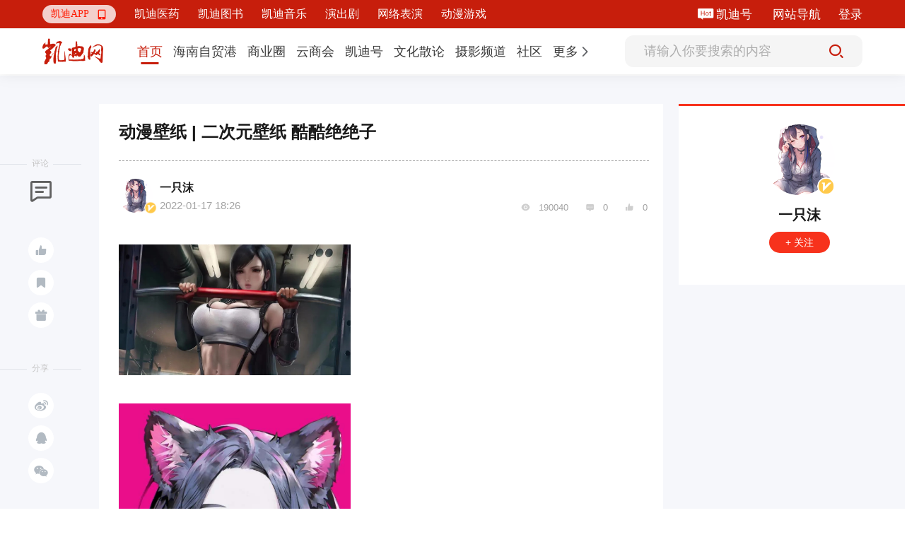

--- FILE ---
content_type: text/html; charset=utf-8
request_url: https://www.9kd.com/note/3679542
body_size: 7926
content:
<!doctype html>
<html data-n-head-ssr>
<head >
  <title>动漫壁纸 | 二次元壁纸 酷酷绝绝子_凯迪网资讯</title><meta  charset="utf-8"><meta  name="viewport" content="width=device-width, initial-scale=1"><meta  name="X-UA-Compatible" content="IE=edge,chrome=1"><meta  name="keywords" content="动漫壁纸 | 二次元壁纸 酷酷绝绝子"><meta  name="description" content=""><meta  itemprop="url" content="[object Object]"><meta  itemprop="url" content="https://www.9kd.com/undefined/3679542"><link  rel="icon" type="image/x-icon" href="/favicon2.ico"><link  rel="stylesheet" href="https://g.alicdn.com/de/prismplayer/2.9.3/skins/default/aliplayer-min.css"><script  src="https://g.alicdn.com/de/prismplayer/2.9.3/aliplayer-min.js" charset="utf-8" type="text/javascript"></script><script  src="https://player.alicdn.com/aliplayer/presentation/js/aliplayercomponents.min.js" charset="utf-8"></script><script  src="https://hm.baidu.com/hm.js?f23477377aa0bd1dc93743229bb437b7" type="text/javascript"></script><link rel="preload" href="/_nuxt/aebdb4a.js" as="script"><link rel="preload" href="/_nuxt/cba1025.js" as="script"><link rel="preload" href="/_nuxt/css/eca0e85.css" as="style"><link rel="preload" href="/_nuxt/e048e52.js" as="script"><link rel="preload" href="/_nuxt/css/1d15264.css" as="style"><link rel="preload" href="/_nuxt/5510646.js" as="script"><link rel="preload" href="/_nuxt/css/bd2bb28.css" as="style"><link rel="preload" href="/_nuxt/cc2c5ba.js" as="script"><link rel="preload" href="/_nuxt/css/ff08d62.css" as="style"><link rel="preload" href="/_nuxt/9ab3c32.js" as="script"><link rel="preload" href="/_nuxt/e51d8c7.js" as="script"><link rel="preload" href="/_nuxt/css/da37dcf.css" as="style"><link rel="preload" href="/_nuxt/3211994.js" as="script"><link rel="stylesheet" href="/_nuxt/css/eca0e85.css"><link rel="stylesheet" href="/_nuxt/css/1d15264.css"><link rel="stylesheet" href="/_nuxt/css/bd2bb28.css"><link rel="stylesheet" href="/_nuxt/css/ff08d62.css"><link rel="stylesheet" href="/_nuxt/css/da37dcf.css">
  <script src="https://hm.baidu.com/hm.js?49b9ec0752fc32fa94fb88844e9bc707" id="baidu_tj"></script>
  <script>try{window._hmt=window._hmt||[],window._hmt.push(["_trackPageview",to.fullPath])}catch(t){}</script>
  <script>window.dataLayer=window.dataLayer||[]</script>
  <script>function gtag(){dataLayer.push(arguments)}window.dataLayer=window.dataLayer||[],gtag("js",new Date),gtag("config","UA-194279133-1")</script>
</head>
<body >
  <div data-server-rendered="true" id="__nuxt"><!----><div id="__layout"><div class="fixedkdheader-newui fixedkdheader-newui-fold"><div class="community-functional community-functional-newui community-functional-newui-fold" data-v-00bc7a71><div class="community-wrap" data-v-00bc7a71><div class="left-wrap-newui left-wrap-newui-fold" data-v-257c0db2 data-v-00bc7a71><div class="nav-erweima nav-erweima-newui nav-erweima-newui-fold" data-v-1c903982 data-v-257c0db2><div class="el-dropdown" data-v-1c903982><div class="erweima-dropdown-menu-newui" data-v-1c903982><span class="el-dropdown-link" data-v-1c903982>凯迪APP</span> <span class="iconfont" data-v-1c903982></span></div> <ul class="el-dropdown-menu el-popper erweima-dropdown-menu" style="display:none;width:135px;padding:10px;border:none;overflow:hidden;border-radius:18px;background-size:100%;height:auto;margin-top:10px;backdrop-filter:blur(2px);background:#c71e0c;" data-v-1c903982><img src="" style="width:100%;" data-v-1c903982></ul></div></div> <div class="new-ui-nav-chanel" data-v-257c0db2></div></div> <div class="right-wrap right-wrap-newui right-wrap-newui-fold" data-v-39087dd9 data-v-00bc7a71><!----> <!----> <div class="margin-right-25 kd-hao-header" data-v-39087dd9><span class="iconfont iconhot" data-v-39087dd9></span> <a href="https://www.9kd.com/login" target="_blank" data-v-39087dd9>凯迪号 </a></div> <a href="https://www.9kd.com/sitemap.html" target="_blank" class="margin-right-25" data-v-39087dd9>
    网站导航
  </a> <div class="kd-login-btn" data-v-39087dd9>登录</div> <!----></div></div></div> <div class="nav nav-newui" style="transform:;" data-v-bbf5c85c><div class="nav-newui-top" data-v-bbf5c85c><div class="nav-newui-top-wrap" data-v-bbf5c85c><h1 class="nav-newui-top-logo" data-v-bbf5c85c><a href="/" class="nuxt-link-active" data-v-bbf5c85c>凯迪网 有你，更有影响力</a></h1> <div class="nav-newui-top-nav" data-v-bbf5c85c><div class="nav-menu-bar-newui" data-v-a7e89f98 data-v-bbf5c85c><div class="nav-menu-bar-newui-link" data-v-a7e89f98><a href="https://www.9kd.com" class="nav-menu-bar-newui-link-item nav-menu-bar-newui-link-active" data-v-a7e89f98><span data-v-a7e89f98>首页</span></a><a href="https://www.9kd.com/channel/freeport?n=2" class="nav-menu-bar-newui-link-item" data-v-a7e89f98><span data-v-a7e89f98>海南自贸港</span></a><a href="https://www.9kd.com/channel/finance?n=10024" class="nav-menu-bar-newui-link-item" data-v-a7e89f98><span data-v-a7e89f98>商业圈</span></a><a href="https://www.9kd.com/channel/business?n=10028" class="nav-menu-bar-newui-link-item" data-v-a7e89f98><span data-v-a7e89f98>云商会</span></a><a href="https://www.9kd.com/channel/column?n=10064" class="nav-menu-bar-newui-link-item" data-v-a7e89f98><span data-v-a7e89f98>凯迪号</span></a><a href="https://www.9kd.com/channel/religion?n=10092" class="nav-menu-bar-newui-link-item" data-v-a7e89f98><span data-v-a7e89f98>文化散论</span></a><a href="https://www.9kd.com/channel/shoot?n=10106" class="nav-menu-bar-newui-link-item" data-v-a7e89f98><span data-v-a7e89f98>摄影频道</span></a><a href="https://www.9kd.com/community" class="nav-menu-bar-newui-link-item" data-v-a7e89f98><span data-v-a7e89f98>社区</span></a> <div class="el-dropdown" data-v-a7e89f98><div class="dropdown-link-wrap" data-v-a7e89f98><span class="nav-menu-bar-newui-dropdown-link" data-v-a7e89f98>更多</span> <i class="el-icon-arrow-right" data-v-a7e89f98></i></div> <ul class="el-dropdown-menu el-popper" style="display:none;" data-v-a7e89f98><li tabindex="-1" class="el-dropdown-menu__item nav-menu-bar-newui-link-item" data-v-a7e89f98><!---->
          法治天地
        </li><li tabindex="-1" class="el-dropdown-menu__item nav-menu-bar-newui-link-item" data-v-a7e89f98><!---->
          武汉印象
        </li><li tabindex="-1" class="el-dropdown-menu__item nav-menu-bar-newui-link-item" data-v-a7e89f98><!---->
          海商
        </li><li tabindex="-1" class="el-dropdown-menu__item nav-menu-bar-newui-link-item" data-v-a7e89f98><!---->
          湘商
        </li></ul></div></div></div></div> <div class="nav-newui-top-search" data-v-bbf5c85c><div class="nav-search-bar-newui" data-v-9ca93a1e data-v-bbf5c85c><input type="text" placeholder="请输入你要搜索的内容" value="" class="nav-search-bar-newui__input" data-v-9ca93a1e> <div class="nav-search-bar-newui__button" data-v-9ca93a1e><i class="iconfont iconsousuoicon" data-v-9ca93a1e></i></div></div></div></div></div></div> <div><div class="news-detail"><div class="news-detail-container clearfix news-detail-container-newui"><div class="left-wrap-aside"><div class="aside-block"><div class="aside-block-line"></div> <div class="block-name">评论</div> <div class="icon-wrap"><span class="iconfont ico1"></span> <!----> <span><div role="tooltip" id="el-popover-3489" aria-hidden="true" class="el-popover el-popper el-popover--plain" style="width:100px;display:none;"><!---->点赞</div><span class="el-popover__reference-wrapper"><span class="ico-btn tp"><i class="iconfont ico2"></i> <!----></span></span></span> <span><div role="tooltip" id="el-popover-3948" aria-hidden="true" class="el-popover el-popper el-popover--plain" style="width:100px;display:none;"><!---->收藏</div><span class="el-popover__reference-wrapper"><span class="ico-btn"><i class="iconfont ico3"></i></span></span></span> <!----> <span><div role="tooltip" id="el-popover-3328" aria-hidden="true" class="el-popover el-popper el-popover--plain" style="width:120px;display:none;"><!---->投喂支持</div><span class="el-popover__reference-wrapper"><span class="ico-btn"><i class="iconfont ico4"></i></span></span></span></div></div> <div class="aside-block"><div class="aside-block-line"></div> <div class="block-name">分享</div> <div class="icon-wrap"><span class="ico-btn"><i class="iconfont ico5"></i></span> <span class="ico-btn"><i class="iconfont ico6"></i></span> <span class="ico-btn"><i class="iconfont ico7"></i></span> <div class="dropdown-wrap" style="display:none;"><img src="" alt></div></div></div></div> <div class="mid-wrap-content fl"><div class="ncLeft"><div class="ywcontent"><h1 class="title">动漫壁纸 | 二次元壁纸 酷酷绝绝子</h1> <div class="line"></div> <div class="ncinfo"><div class="time"><div class="aImg cur"><img src="https://cdn.9kd.com/kdnet/a6593d8447984c8a9fc798ad5c327a1d.png"> <img src="https://cdn.9kd.com/kdnet/%E8%AE%A4%E8%AF%81%403x.png" alt="这个是认证" class="certi"></div> <div class="aInfo"><p class="p1"><span class="cur">一只沫</span> <!----></p> <p class="p2">
                  2022-01-17 18:26
                  <span style="margin-left: 5px"></span></p></div></div> <div class="handle"><span class="iconfont ico"></span> <span>190040</span> <span class="iconfont ico"></span> <span>0</span> <span class="iconfont ico"></span> <span>0</span></div></div> <article class="ncContent ql-editor"><font> </font><font> </font><font> </font> <br><font> </font> <div class="custom-inner-wrap">  <div contenteditable="false">   <img class="custom-img" src="https://cdn.9kd.com/kdnet/351203dda567417bb7d9e6a607b52182.jpg" alt="undefined" height="185" width="328" contenteditable="false">  </div> </div><font> </font> <br><font> </font> <div class="custom-inner-wrap">  <div contenteditable="false">   <img class="custom-img" src="https://cdn.9kd.com/kdnet/f77ff85d59c049f5b955c760729b26aa.jpg" alt="undefined" height="710" width="328" contenteditable="false">  </div> </div><font> </font> <br><font> </font> <div class="custom-inner-wrap">  <div contenteditable="false">   <img class="custom-img" src="https://cdn.9kd.com/kdnet/a3ae3434eb274e5182736fee9b24982f.jpg" alt="undefined" height="583" width="328" contenteditable="false">  </div> </div><font> </font> <br><font> </font> <div class="custom-inner-wrap">  <div contenteditable="false">   <img class="custom-img" src="https://cdn.9kd.com/kdnet/ea44024eacee41cb9ebae1d63f36c645.jpg" alt="undefined" height="583" width="328" contenteditable="false">  </div> </div><font> </font> <br><font> </font> <div class="custom-inner-wrap">  <div contenteditable="false">   <img class="custom-img" src="https://cdn.9kd.com/kdnet/272df9774e0f43fa8a8d18f908711053.webp" alt="undefined" height="710" width="328" contenteditable="false">  </div> </div><font> </font> <br><font> </font><font> </font></article> <div class="labels-content"><div class="labels-item">
              # 壁纸
            </div></div> <div class="special_sign"></div> <div class="special_Statement">
            本文为凯迪网自媒体“凯迪号”作者上传发布，代表其个人观点与立场，凯迪网仅提供信息发布与储存服务。文章内容之真实性、准确性由用户自行辨别，凯迪网有权利对涉嫌违反相关法律、法规内容进行相应处置。
          </div> <div class="line"></div> <div class="accusation-first-time"><div class="kd-accusation">
              举报
            </div> <!----></div> <div class="admire"><div class="admire-btn"><div class="admire-icon zan"><span class="iconfont ico"></span></div> <div class="tet">投喂支持</div></div> <div class="admire-btn"><div class="admire-icon zan"><span class="iconfont ico-1"></span></div> <div class="tet">点赞</div></div></div></div> <div class="ywcomment"><div class="pub">发表评论</div> <!----> <div class="comment">
            请先
            <span>注册</span> <span>/</span> <span>登录</span>后参与评论
          </div> <!----> <!----> <!---->  <!----> <!----></div> <!----> <!----></div></div> <div class="right-wrap-info fr"><div class="zuozhe"><div class="block"><img src="https://cdn.9kd.com/kdnet/a6593d8447984c8a9fc798ad5c327a1d.png"> <img src="https://cdn.9kd.com/kdnet/%E8%AE%A4%E8%AF%81%403x.png" alt="这个是认证" class="certi"></div> <div class="authorName"><span></span> <!----></div> <div class="fllow"><!----> <!----> <!----></div> <div class="text"></div></div> <!----></div></div> <div data-v-2be69848></div> <!----> <div class="reward_dg"><div class="el-dialog__wrapper" style="display:none;"><div role="dialog" aria-modal="true" aria-label="dialog" class="el-dialog dialogSize" style="margin-top:15vh;"><div class="el-dialog__header"><div class="titleZise"><img src="https://cdn.9kd.com/kdnet/a6593d8447984c8a9fc798ad5c327a1d.png" alt=""> <span>给  投喂支持</span></div><button type="button" aria-label="Close" class="el-dialog__headerbtn"><i class="el-dialog__close el-icon el-icon-close"></i></button></div><!----><!----></div></div></div> <div class="balance_dg"><div class="el-dialog__wrapper" style="display:none;"><div role="dialog" aria-modal="true" aria-label="dialog" class="el-dialog" style="margin-top:15vh;"><div class="el-dialog__header"><div class="wp_title">请输入交易密码</div><button type="button" aria-label="Close" class="el-dialog__headerbtn"><i class="el-dialog__close el-icon el-icon-close"></i></button></div><!----><!----></div></div></div> <!----> <div class="el-dialog__wrapper Dia" style="display:none;" data-v-29484813><div role="dialog" aria-modal="true" aria-label="dialog" class="el-dialog" style="margin-top:15vh;width:417px;"><div class="el-dialog__header"><span class="el-dialog__title"></span><button type="button" aria-label="Close" class="el-dialog__headerbtn"><i class="el-dialog__close el-icon el-icon-close"></i></button></div><!----><!----></div></div></div></div> <div class="footer"><div class="footerContent"><p><a target="_blank" href="https://beian.miit.gov.cn/#/Integrated/index">琼ICP备09005089号</a> |
      <a target="_blank" href="http://www.beian.gov.cn/portal/registerSystemInfo?recordcode=46010802000728"><img src="https://cdn.9kd.com/kdnet/icon.png" alt> 琼公网安备 46010802000728号</a> |
      <a target="_blank" href="https://9kd.com/kd-net/kd-licenses/9kd-icp.html">增值电信业务经营许可证琼B2-20170044</a> |
      <a target="_blank" href="https://9kd.com/kd-net/kd-licenses/9kd-wangwen.html">网络文化经营许可证 琼网文（2023）3923-203号</a> |
      <a target="_blank" href="https://9kd.com/kd-net/kd-licenses/9kd-yiyao.html">互联网药品服务资格证书（琼）-经营性-2020-0029</a> |
      <a target="_blank" href="https://9kd.com/kd-net/kd-licenses/9kd-ylqx.html">第二类医疗器械经营备案 琼海口药监械经营备20220477号</a> |
      <a target="_blank" href="https://9kd.com/kd-net/kd-licenses/9kd-yyzz.html">营业执照</a> |
      <a target="_blank" href="https://www.12377.cn/jbxzxq/sql_web.html">涉企侵权举报中心</a></p> <p>Copyright ©2000-2025 凯迪网络信息技术（海南）有限公司 corporation. All Rights Reserved</p></div></div> <!----></div></div></div><script>window.__NUXT__=(function(a,b,c,d,e,f,g,h,i,j,k,l,m,n,o,p,q,r,s,t,u,v,w,x,y,z,A,B,C,D,E,F,G,H,I,J,K,L,M,N,O,P,Q,R,S,T,U,V,W,X,Y){p.category=[{id:m,name:"乡村振兴",sort:c,url:"https:\u002F\u002Fwww.9kd.com\u002Fchannel\u002Frural vitalization"},{id:f,name:"琼玩汇",sort:e,url:"https:\u002F\u002Fwww.9kd.com\u002Fchannel\u002Fservice"},{id:383,name:"政企资讯",sort:g,url:"https:\u002F\u002Fwww.9kd.com\u002Fchannel\u002Fpolicy of hainan "},{id:381,name:"艺术海南",sort:f,url:"https:\u002F\u002Fwww.9kd.com\u002Fchannel\u002Farthainan"},{id:382,name:"文化海南",sort:k,url:"https:\u002F\u002Fwww.9kd.com\u002Fchannel\u002Fculture of hainan"}];p.id=e;p.name="海南自贸港";p.type=c;p.url="https:\u002F\u002Fwww.9kd.com\u002Fchannel\u002Ffreeport";q.category=[{id:286,name:"公司简介",sort:c,url:r},{id:287,name:"新闻资讯",sort:e,url:r},{id:288,name:"联系我们",sort:i,url:r}];q.id=Q;q.name="凯迪医药";q.type=f;q.url="https:\u002F\u002Fwww.9kd.com\u002Fmedicine_kd";s.category=[{id:111,name:"消费",sort:f,url:"https:\u002F\u002Fwww.9kd.com\u002Fchannel\u002Fconsume"},{id:142,name:"市场",sort:k,url:"https:\u002F\u002Fwww.9kd.com\u002Fchannel\u002Fmoney"},{id:421,name:"电商",sort:t,url:"https:\u002F\u002Fwww.9kd.com\u002Fchannel\u002FEC"},{id:291,name:"产经",sort:12,url:"https:\u002F\u002Fwww.9kd.com\u002Fchannel\u002Fmacro"}];s.id=10024;s.name="商业圈";s.type=c;s.url="https:\u002F\u002Fwww.9kd.com\u002Fchannel\u002Ffinance";u.category=[];u.id=R;u.name="凯迪图书";u.type=f;u.url="https:\u002F\u002Fwww.9kd.com\u002Fbook_kd";v.category=[{id:135,name:S,sort:c,url:"https:\u002F\u002Fwww.9kd.com\u002Fchannel\u002Fbusinessnews"},{id:350,name:"BOSS内参",sort:k,url:"https:\u002F\u002Fwww.9kd.com\u002Fchannel\u002Freference"},{id:351,name:"创业锦囊",sort:m,url:"https:\u002F\u002Fwww.9kd.com\u002Fchannel\u002Fstartup"}];v.id=10028;v.name="云商会";v.type=c;v.url="https:\u002F\u002Fwww.9kd.com\u002Fchannel\u002Fbusiness";w.category=[];w.id=T;w.name="凯迪音乐";w.type=f;w.url="https:\u002F\u002Fwww.9kd.com\u002Fchannel\u002Fmusic_kd";x.category=[{id:343,name:"企业",sort:c,url:"https:\u002F\u002Fwww.9kd.com\u002Fchannel\u002Fcompany"},{id:301,name:"个人",sort:e,url:"https:\u002F\u002Fwww.9kd.com\u002Fchannel\u002Fpersonal"}];x.id=10064;x.name="凯迪号";x.type=c;x.url="https:\u002F\u002Fwww.9kd.com\u002Fchannel\u002Fcolumn";y.category=[{id:392,name:"墨韵丹青",sort:c,url:"https:\u002F\u002Fwww.9kd.com\u002Fchannel\u002Fart"},{id:457,name:"明德问道",sort:e,url:"https:\u002F\u002Fwww.9kd.com\u002Fchannel\u002Fguoxue"}];y.id=10092;y.name="文化散论";y.type=c;y.url="https:\u002F\u002Fwww.9kd.com\u002Fchannel\u002Freligion";z.category=[{id:455,name:"摄影交流",sort:c,url:"https:\u002F\u002Fwww.9kd.com\u002Fchannel\u002Fexchange"},{id:454,name:"生态拍鸟",sort:e,url:"https:\u002F\u002Fwww.9kd.com\u002Fchannel\u002Fbirds"},{id:453,name:"摄影旅游",sort:g,url:"https:\u002F\u002Fwww.9kd.com\u002Fchannel\u002FPhotography tourism"},{id:452,name:"在线影展",sort:i,url:"https:\u002F\u002Fwww.9kd.com\u002Fchannel\u002FOnline Film"},{id:456,name:"器材交流",sort:f,url:"https:\u002F\u002Fwww.9kd.com\u002Fchannel\u002Fequipment"}];z.id=10106;z.name="摄影频道";z.type=c;z.url="https:\u002F\u002Fwww.9kd.com\u002Fchannel\u002Fshoot";A.category=[{id:380,name:"节目",sort:c,url:"https:\u002F\u002Fwww.9kd.com\u002Fchannel\u002Fprogram"}];A.id=U;A.name="演出剧";A.type=c;A.url="https:\u002F\u002Fwww.9kd.com\u002Fchannel\u002FPlay";B.category=[];B.id=V;B.name="网络表演";B.type=f;B.url="https:\u002F\u002Fwww.9kd.com\u002Fchannel\u002Flive_kd";C.category=[{id:14,name:"猫谈财经",sort:c,url:"https:\u002F\u002Fwww.9kd.com\u002Fcommunity\u002Feconomy"},{id:406,name:"猫眼看人",sort:e,url:"https:\u002F\u002Fwww.9kd.com\u002Fcommunity\u002Fread"},{id:404,name:"摄影论坛",sort:g,url:"https:\u002F\u002Fwww.9kd.com\u002Fcommunity\u002FPhotography"},{id:305,name:"旅游心得",sort:i,url:"https:\u002F\u002Fwww.9kd.com\u002Fcommunity\u002Ftour"},{id:412,name:"职场交流",sort:f,url:"https:\u002F\u002Fwww.9kd.com\u002Fcommunity\u002Fjob"},{id:459,name:"企业品牌",sort:k,url:"https:\u002F\u002Fwww.9kd.com\u002Fcommunity\u002Fbrand"},{id:149,name:"健康养生",sort:m,url:"https:\u002F\u002Fwww.9kd.com\u002Fcommunity\u002Fkdhealth"},{id:461,name:"企业资讯",sort:8,url:"https:\u002F\u002Fwww.9kd.com\u002Fcommunity\u002FEIP"},{id:460,name:"企业实力榜",sort:9,url:"https:\u002F\u002Fwww.9kd.com\u002Fcommunity\u002FEnterprise ranking"},{id:462,name:"工业品牌",sort:t,url:"https:\u002F\u002Fwww.9kd.com\u002Fcommunity\u002FEP"},{id:414,name:"楼盘社区",sort:t,url:"https:\u002F\u002Fwww.9kd.com\u002Fcommunity\u002Fbuildings"},{id:409,name:"美食美酒",sort:11,url:"https:\u002F\u002Fwww.9kd.com\u002Fcommunity\u002Ffoodandwine"},{id:152,name:"站务专区",sort:34,url:"https:\u002F\u002Fwww.9kd.com\u002Fcommunity\u002Fwebservice"}];C.id=c;C.name="社区";C.type=e;C.url="https:\u002F\u002Fwww.9kd.com\u002Fcommunity";D.category=[{id:444,name:"普法案例",sort:c,url:"https:\u002F\u002Fwww.9kd.com\u002Fchannel\u002Fpopularize law"},{id:445,name:"法治教育",sort:e,url:"https:\u002F\u002Fwww.9kd.com\u002Fchannel\u002FLegal education"},{id:446,name:"法律法规",sort:g,url:"https:\u002F\u002Fwww.9kd.com\u002Fchannel\u002FLaws and regulations"}];D.id=10104;D.name="法治天地";D.type=c;D.url="https:\u002F\u002Fwww.9kd.com\u002Fchannel\u002Frule by law";E.category=[{id:447,name:"武汉动态",sort:c,url:"https:\u002F\u002Fwww.9kd.com\u002Fchannel\u002FWuhan Dynamic"},{id:448,name:"武汉人文",sort:e,url:"https:\u002F\u002Fwww.9kd.com\u002Fchannel\u002FWuhan Humanity"},{id:449,name:"武汉经济",sort:g,url:"https:\u002F\u002Fwww.9kd.com\u002Fchannel\u002FWuhan Economy"},{id:450,name:"武汉旅游",sort:i,url:"https:\u002F\u002Fwww.9kd.com\u002Fchannel\u002FWuhan Travel"},{id:451,name:W,sort:f,url:"https:\u002F\u002Fwww.9kd.com\u002Fchannel\u002FImpression"}];E.id=10105;E.name=W;E.type=c;E.url="https:\u002F\u002Fwww.9kd.com\u002Fchannel\u002FWuhan Impression";F.category=[{id:434,name:"版权动漫",sort:e,url:"https:\u002F\u002Fwww.9kd.com\u002Fchannel\u002Fcopyrightanime"},{id:379,name:"作品",sort:g,url:"https:\u002F\u002Fwww.9kd.com\u002Fchannel\u002FAnimationworks"}];F.id=X;F.name="动漫游戏";F.type=c;F.url="https:\u002F\u002Fwww.9kd.com\u002Fchannel\u002FKDcomic";G.category=[{id:436,name:"非遗文旅",sort:c,url:"https:\u002F\u002Fwww.9kd.com\u002Fchannel\u002FHSTravel"},{id:440,name:"游客中心",sort:e,url:"https:\u002F\u002Fwww.9kd.com\u002Fchannel\u002FHSTourist"},{id:437,name:"城市文化",sort:g,url:"https:\u002F\u002Fwww.9kd.com\u002Fchannel\u002FHSCulture"},{id:441,name:"地名路书",sort:i,url:"https:\u002F\u002Fwww.9kd.com\u002Fchannel\u002FHSRoad book"},{id:438,name:"城市采编",sort:f,url:"https:\u002F\u002Fwww.9kd.com\u002Fchannel\u002FHSBusiness"},{id:442,name:"品牌黄页",sort:k,url:"https:\u002F\u002Fwww.9kd.com\u002Fchannel\u002FHSBrand"},{id:439,name:"城市印象",sort:m,url:"https:\u002F\u002Fwww.9kd.com\u002Fchannel\u002FHSCity"}];G.id=10103;G.name="海商";G.type=c;G.url="https:\u002F\u002Fwww.9kd.com\u002Fchannel\u002Fhnhs";H.category=[{id:427,name:"湘商头条",sort:c,url:"https:\u002F\u002Fwww.9kd.com\u002Fchannel\u002Fxstrends"},{id:428,name:"湘商访谈",sort:e,url:"https:\u002F\u002Fwww.9kd.com\u002Fchannel\u002Fxsinterview"},{id:429,name:"湘商视频",sort:g,url:"https:\u002F\u002Fwww.9kd.com\u002Fchannel\u002Fxsvideo"},{id:430,name:S,sort:i,url:"https:\u002F\u002Fwww.9kd.com\u002Fchannel\u002Fxsbusinessnews"},{id:432,name:"知青文化",sort:f,url:"https:\u002F\u002Fwww.9kd.com\u002Fchannel\u002Feducated youth"}];H.id=10100;H.name="湘商";H.type=c;H.url="https:\u002F\u002Fwww.9kd.com\u002Fchannel\u002Fhnsr";P[0]=p;P[1]=q;P[2]=s;P[3]=u;P[4]=v;P[5]=w;P[6]=x;P[7]=y;P[8]=z;P[9]=A;P[10]=B;P[11]=C;P[12]=D;P[13]=E;P[14]=F;P[15]=G;P[16]=H;Y.url="https:\u002F\u002Fwww.9kd.com";Y.name="首页";Y.id=a;return {layout:"default",data:[{banCommentStatus:d,detailInfo:{abstracte:b,alternativeTitle:b,appreciate:d,appreciates:a,author:{author:b,avatar:"https:\u002F\u002Fcdn.9kd.com\u002Fkdnet\u002F89b5ee67a8e64fccae148284e27a53d7.jpg",certify:h,createTime:1636624360735,expireTime:a,field:h,id:l,nickname:I,password:b,phoneNumber:"156****6603",platformUser:c,product:b,remark:"更多高清原图公众号：一只沫",source:"kd_app",status:a,topic:n,writePermission:d},banCommentStatus:d,changeChannel:d,channelList:[],collect:d,collects:a,comments:a,content:"\u003Cfont\u003E \u003C\u002Ffont\u003E\u003Cfont\u003E \u003C\u002Ffont\u003E\u003Cfont\u003E \u003C\u002Ffont\u003E \n\u003Cbr\u003E\u003Cfont\u003E \u003C\u002Ffont\u003E \n\u003Cdiv class=\"custom-inner-wrap\"\u003E \n \u003Cdiv contenteditable=\"false\"\u003E \n  \u003Cimg class=\"custom-img\" src=\"https:\u002F\u002Fcdn.9kd.com\u002Fkdnet\u002F351203dda567417bb7d9e6a607b52182.jpg\" alt=\"undefined\" height=\"185\" width=\"328\" contenteditable=\"false\"\u003E \n \u003C\u002Fdiv\u003E \n\u003C\u002Fdiv\u003E\u003Cfont\u003E \u003C\u002Ffont\u003E \n\u003Cbr\u003E\u003Cfont\u003E \u003C\u002Ffont\u003E \n\u003Cdiv class=\"custom-inner-wrap\"\u003E \n \u003Cdiv contenteditable=\"false\"\u003E \n  \u003Cimg class=\"custom-img\" src=\"https:\u002F\u002Fcdn.9kd.com\u002Fkdnet\u002Ff77ff85d59c049f5b955c760729b26aa.jpg\" alt=\"undefined\" height=\"710\" width=\"328\" contenteditable=\"false\"\u003E \n \u003C\u002Fdiv\u003E \n\u003C\u002Fdiv\u003E\u003Cfont\u003E \u003C\u002Ffont\u003E \n\u003Cbr\u003E\u003Cfont\u003E \u003C\u002Ffont\u003E \n\u003Cdiv class=\"custom-inner-wrap\"\u003E \n \u003Cdiv contenteditable=\"false\"\u003E \n  \u003Cimg class=\"custom-img\" src=\"https:\u002F\u002Fcdn.9kd.com\u002Fkdnet\u002Fa3ae3434eb274e5182736fee9b24982f.jpg\" alt=\"undefined\" height=\"583\" width=\"328\" contenteditable=\"false\"\u003E \n \u003C\u002Fdiv\u003E \n\u003C\u002Fdiv\u003E\u003Cfont\u003E \u003C\u002Ffont\u003E \n\u003Cbr\u003E\u003Cfont\u003E \u003C\u002Ffont\u003E \n\u003Cdiv class=\"custom-inner-wrap\"\u003E \n \u003Cdiv contenteditable=\"false\"\u003E \n  \u003Cimg class=\"custom-img\" src=\"https:\u002F\u002Fcdn.9kd.com\u002Fkdnet\u002Fea44024eacee41cb9ebae1d63f36c645.jpg\" alt=\"undefined\" height=\"583\" width=\"328\" contenteditable=\"false\"\u003E \n \u003C\u002Fdiv\u003E \n\u003C\u002Fdiv\u003E\u003Cfont\u003E \u003C\u002Ffont\u003E \n\u003Cbr\u003E\u003Cfont\u003E \u003C\u002Ffont\u003E \n\u003Cdiv class=\"custom-inner-wrap\"\u003E \n \u003Cdiv contenteditable=\"false\"\u003E \n  \u003Cimg class=\"custom-img\" src=\"https:\u002F\u002Fcdn.9kd.com\u002Fkdnet\u002F272df9774e0f43fa8a8d18f908711053.webp\" alt=\"undefined\" height=\"710\" width=\"328\" contenteditable=\"false\"\u003E \n \u003C\u002Fdiv\u003E \n\u003C\u002Fdiv\u003E\u003Cfont\u003E \u003C\u002Ffont\u003E \n\u003Cbr\u003E\u003Cfont\u003E \u003C\u002Ffont\u003E\u003Cfont\u003E \u003C\u002Ffont\u003E",contentLabels:[{createTime:J,id:369818,labelName:"壁纸",labelOrder:c,labelStatus:c,labelType:c,targetId:K,updateTime:J}],createTime:o,createTimeStr:L,description:b,deviceType:e,firstPicture:"https:\u002F\u002Fcdn.9kd.com\u002Fkdnet\u002F351203dda567417bb7d9e6a607b52182.jpg",id:K,ipLocation:b,kind:c,oneOriginalPicture:b,onePicture:b,pictureChoose:c,pictures:[],playViews:a,product:a,realViews:1900,reason:b,recommen:a,releaseNow:c,releaseTime:o,rewards:a,shares:a,sourceType:f,status:e,tagId:a,threeOriginalPicture:[],threePicture:[],title:"动漫壁纸 | 二次元壁纸 酷酷绝绝子",type:e,updateTime:o,updateTimeStr:L,userId:l,videoList:[],views:190040,znickname:I},commentList:M,remainComment:M,recommendFirst:[],recommendList:[{abstracte:b,appreciates:a,articleType:g,author:{author:b,avatar:b,certify:d,createTime:a,expireTime:a,field:d,id:a,nickname:b,password:b,phoneNumber:b,platformUser:c,product:b,remark:b,source:b,status:a,topic:n,writePermission:d},checkAppreciate:d,checkCollect:d,checkFollow:d,collectId:N,collectTime:a,collectTimeStr:b,collects:a,commentList:[],comments:a,content:b,contentLabels:[],createTime:1637771663752,createTimeStr:"2021-11-25 00:34",description:b,firstPicture:"https:\u002F\u002Fcdn.9kd.com\u002Fkdnet\u002F59120df42e64499aa584fdcc8fbec3b9.jpg",focusState:a,height:a,hotComment:j,id:3333185,img:b,ipLocation:b,isappreciates:a,kind:c,layoutType:a,pictures:[],publisher:b,rewards:a,shares:a,sourceType:g,tagId:a,tagName:b,time:a,title:"《冬日暖阳》",top:d,topfalg:O,userId:l,vid:b,views:3070,width:a},{abstracte:b,appreciates:a,articleType:g,author:{author:b,avatar:b,certify:d,createTime:a,expireTime:a,field:d,id:a,nickname:b,password:b,phoneNumber:b,platformUser:c,product:b,remark:b,source:b,status:a,topic:n,writePermission:d},checkAppreciate:d,checkCollect:d,checkFollow:d,collectId:N,collectTime:a,collectTimeStr:b,collects:a,commentList:[],comments:a,content:b,contentLabels:[],createTime:1637388533696,createTimeStr:"2021-11-20 14:08",description:b,firstPicture:"https:\u002F\u002Fvod.9kd.com\u002Fimage\u002Fcover\u002F5FAE111D122C4E4BB689089088D51A6F-6-2.png",focusState:a,height:a,hotComment:j,id:3299338,img:b,ipLocation:b,isappreciates:a,kind:c,layoutType:a,pictures:[],publisher:b,rewards:a,shares:a,sourceType:g,tagId:a,tagName:b,time:a,title:"我没有你想象的那么好",top:d,topfalg:O,userId:l,vid:b,views:785,width:a}],recommend:[],authorList:[]}],fetch:{},error:j,state:{credit:{},guide:{guideDia1:d,guideDia2:d,guide2:d,guide3:d},home:{err:c,data:P,show:h,activeIndex:a},kdhao:{oneOriginalPicture:b},login:{dialogVisible:h,nuReads:a,sysReads:a,perReads:a,statesp:"first",id:j,activeFans:c,bindPhoneNumber:d},nav:{data:{},mes:"你大爷的"},newui:{isNewUI:h,isFold:h,scrollTop:245,navAllChanel:P,navAfterChanel:[p,q,s,u,v,w],navBeforeChanel:[Y,x,y,z,A,B,C,D,E,F,G,H],navChanelFilterIds:[Q,R,T,X,V,U],navAfterChanelV2:[q,u,w,A,B,F],navBeforeChanelV2:[Y,p,s,v,x,y,z,C,D,E,G,H]},user:{token:b}},serverRendered:h,routePath:"\u002Fnote\u002F3679542",config:{_app:{basePath:"\u002F",assetsPath:"\u002F_nuxt\u002F",cdnURL:j}}}}(0,"",1,false,2,5,3,true,4,null,6,20056276,7,"all",1642415192719,{},{},"https:\u002F\u002Fwww.9kd.com\u002Fchannel\u002Fnull",{},10,{},{},{},{},{},{},{},{},{},{},{},{},{},{},"一只沫",1642415192727,3679542,"2022-01-17 18:26",void 0,-1,"0",Array(17),10060,10075,"商会动态",10102,10086,10090,"武汉印象",10085,{}));</script><script src="/_nuxt/aebdb4a.js" defer></script><script src="/_nuxt/cc2c5ba.js" defer></script><script src="/_nuxt/9ab3c32.js" defer></script><script src="/_nuxt/e51d8c7.js" defer></script><script src="/_nuxt/3211994.js" defer></script><script src="/_nuxt/cba1025.js" defer></script><script src="/_nuxt/e048e52.js" defer></script><script src="/_nuxt/5510646.js" defer></script>
</body>
</html>
